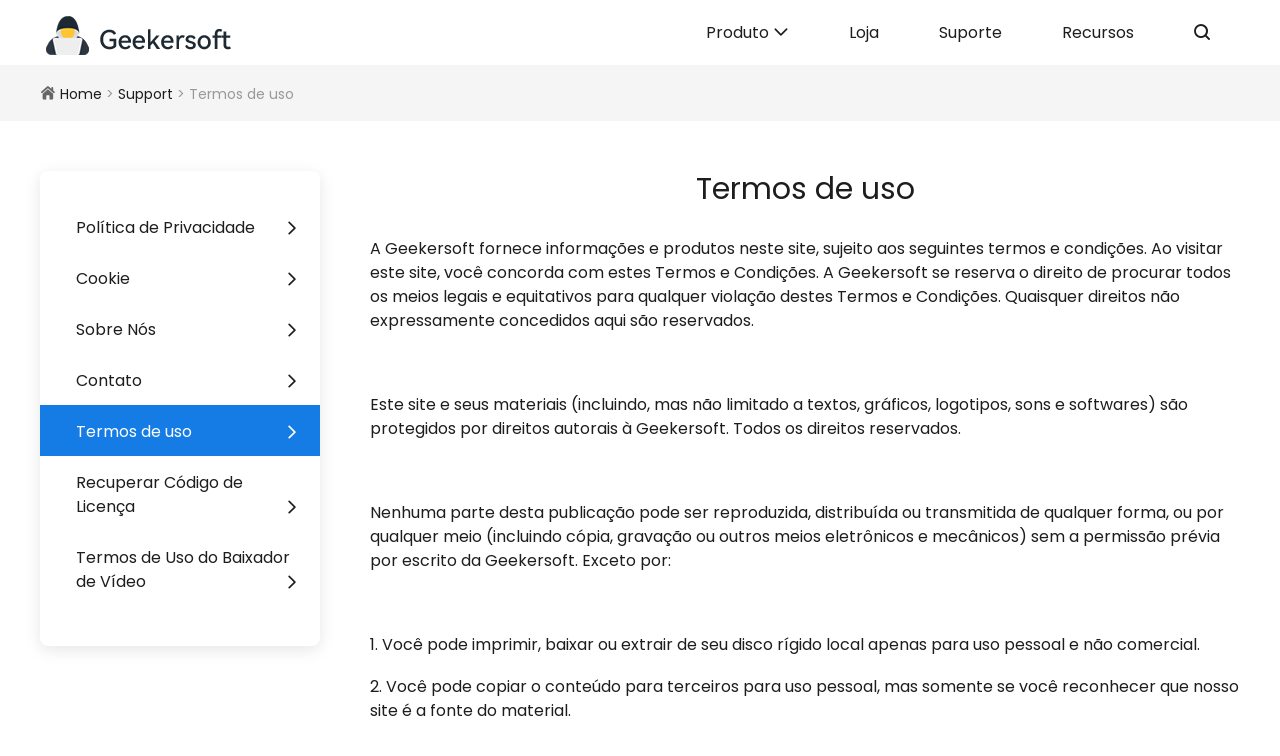

--- FILE ---
content_type: text/html; charset=utf-8
request_url: https://br.geekersoft.com/terms-of-use.html
body_size: 18269
content:
<!DOCTYPE html><html lang="pt"><head><meta charset="utf-8"><meta http-equiv="X-UA-Compatible" content="IE=Edge,chrome=1"><meta name="viewport" content="width=device-width, initial-scale=1, maximum-scale=5"><title>Terms of use</title><meta name="description" content="A Geekersoft fornece informações e produtos neste site, sujeito aos seguintes termos e condições. Ao visitar este site, você concorda com estes Termos e Condições." /><meta property="og:site_name" content="Geekersoft" /><meta property="og:brand" content="Geekersoft" /><meta property="og:title" content="Terms of use" /><meta property="og:description" content="A Geekersoft fornece informações e produtos neste site, sujeito aos seguintes termos e condições. Ao visitar este site, você concorda com estes Termos e Condições." /><meta property="og:url" content="https://br.geekersoft.com/terms-of-use.html" /><meta property="og:image" content="https://br.geekersoft.com/res/img/logo-share.jpg" /><link rel="canonical" href="https://br.geekersoft.com/terms-of-use.html" /><style type="text/css">@font-face{font-display:swap;font-family:"iconfont";src:url('/cache/font/iconfont.woff2?t=1687701688758') format('woff2'), url('/cache/font/iconfont.woff?t=1687701688758') format('woff'), url('/cache/font/iconfont.ttf?t=1687701688758') format('truetype');}.iconfont{font-display:swap;font-family:"iconfont" !important;font-size:16px;font-style:normal;-webkit-font-smoothing:antialiased;-moz-osx-font-smoothing:grayscale;}.icon-success:before{content:"\e66c";}.icon-convert:before{content:"\e66b";}.icon-add2:before{content:"\e6c5";}.icon-clear:before{content:"\e668";}.icon-gongsi:before{content:"\e669";}.icon-geren:before{content:"\e66a";}.icon-fangwuchuzu:before{content:"\ffb9";}.icon-add-copy:before{content:"\ffba";}.icon-merge-copy:before{content:"\ffbb";}.icon-add:before{content:"\e68f";}.icon-jtx3:before{content:"\e667";}.icon-merge:before{content:"\e743";}.icon-jts3:before{content:"\ee9c";}.icon-weixin:before{content:"\e666";}.icon-gougou:before{content:"\e6a4";}.icon-zhifubao2:before{content:"\e65f";}.icon-wxpay:before{content:"\e689";}.icon-zhifubao:before{content:"\ee49";}.icon-fanhui:before{content:"\e65e";}.icon-shoujitianchong1:before{content:"\e6b9";}.icon-gengxin1:before{content:"\e64e";}.icon-shoujitianchong:before{content:"\e6c4";}.icon-shouji1:before{content:"\e693";}.icon-bingdu:before{content:"\e64f";}.icon-anzhuo:before{content:"\e652";}.icon-apple-fill:before{content:"\e881";}.icon-chongdianqi:before{content:"\e653";}.icon-huifu1:before{content:"\e676";}.icon-cuowu1:before{content:"\e65d";}.icon-weizhi:before{content:"\e64d";}.icon-_renlianshibie:before{content:"\e636";}.icon-zhiwen:before{content:"\e63c";}.icon-icon-test:before{content:"\e637";}.icon-PINmazhongfa:before{content:"\e63b";}.icon-mima:before{content:"\e649";}.icon-lishijilu:before{content:"\e639";}.icon-liangdianzuiduandibiaolujing1:before{content:"\edb1";}.icon-gl-tags4:before{content:"\e87d";}.icon-guangpan1:before{content:"\e62e";}.icon-sudu1:before{content:"\e630";}.icon-move:before{content:"\e617";}.icon-duodiankeshiyu:before{content:"\edad";}.icon-LBS_selected:before{content:"\e635";}.icon-jianpan:before{content:"\e661";}.icon-contacts:before{content:"\e8ce";}.icon-videos:before{content:"\e61a";}.icon-message-square:before{content:"\e6b5";}.icon-whatsapp1:before{content:"\e8ea";}.icon-Documents:before{content:"\e696";}.icon-record_screen:before{content:"\e65c";}.icon-ic24-photos:before{content:"\e660";}.icon-package-svgrepo-com:before{content:"\e7d4";}.icon-wendangjiami:before{content:"\e65b";}.icon-zuoce-changyong-gaoliang:before{content:"\e6dc";}.icon-file-add:before{content:"\e614";}.icon-world:before{content:"\e9ee";}.icon-icontianjiatupian-copy:before{content:"\ffbc";}.icon-icontianjiatupian-copy1:before{content:"\ffbd";}.icon-geshizhuanhuan-copy:before{content:"\ffbe";}.icon-iconset0104:before{content:"\e615";}.icon-icontianjiatupian:before{content:"\e621";}.icon-OCRshibieguanli:before{content:"\e684";}.icon-pizhu:before{content:"\e616";}.icon-wenjianjiami:before{content:"\e647";}.icon-jihua:before{content:"\e62d";}.icon-shuiyin:before{content:"\e662";}.icon-geshizhuanhuan:before{content:"\e746";}.icon-upload1:before{content:"\e632";}.icon-txt:before{content:"\e7d0";}.icon-xlsx:before{content:"\e658";}.icon-ppt:before{content:"\ea46";}.icon-ocr:before{content:"\e7aa";}.icon-contribute:before{content:"\e651";}.icon-zhuanhuan2:before{content:"\e60b";}.icon-mp3:before{content:"\e6cd";}.icon-shipin3:before{content:"\e62c";}.icon-shipin2:before{content:"\e665";}.icon-jtx2:before{content:"\e771";}.icon-cuowu:before{content:"\e674";}.icon-jinru:before{content:"\e609";}.icon-zhuanhuan:before{content:"\e664";}.icon-windows:before{content:"\ea06";}.icon-mac-copy:before{content:"\ee9b";}.icon-download3:before{content:"\e650";}.icon-kafei:before{content:"\e6ab";}.icon-focus:before{content:"\e624";}.icon-focus-copy:before{content:"\ffc1";}.icon-xianzhi-copy:before{content:"\ffbf";}.icon-wuxianzhi:before{content:"\e854";}.icon-xianzhi:before{content:"\e646";}.icon-platform:before{content:"\e680";}.icon-jiandanx:before{content:"\e612";}.icon-upload2:before{content:"\e94a";}.icon-wait:before{content:"\e724";}.icon-Coupon:before{content:"\eb64";}.icon-whatsapp:before{content:"\ea07";}.icon-Ringtone:before{content:"\e792";}.icon-itunes1:before{content:"\ec0b";}.icon-MONEYBACK:before{content:"\e811";}.icon-promise:before{content:"\e62b";}.icon-support:before{content:"\e7b9";}.icon-securepayment:before{content:"\ee99";}.icon-aboutus:before{content:"\e606";}.icon-mulu:before{content:"\e605";}.icon-jtys:before{content:"\e619";}.icon-download2:before{content:"\e63a";}.icon-download:before{content:"\e62f";}.icon-tip:before{content:"\e73c";}.icon-key:before{content:"\e6ce";}.icon-faq:before{content:"\e6aa";}.icon-yuangou:before{content:"\e68b";}.icon-baohu:before{content:"\e620";}.icon-d7h24:before{content:"\e634";}.icon-time:before{content:"\e604";}.icon-secure:before{content:"\e9d9";}.icon-service:before{content:"\e73b";}.icon-data-recovery01:before{content:"\e6ca";}.icon-iphone:before{content:"\e64c";}.icon-unlock:before{content:"\e62a";}.icon-recover:before{content:"\e611";}.icon-gouxuan:before{content:"\e659";}.icon-del2:before{content:"\e765";}.icon-pdf:before{content:"\e6a3";}.icon-word:before{content:"\ea47";}.icon-click:before{content:"\e656";}.icon-macOS:before{content:"\e73a";}.icon-file:before{content:"\eb91";}.icon-jtz2:before{content:"\eb89";}.icon-yulan:before{content:"\e655";}.icon-tupiantianjia:before{content:"\ec7d";}.icon-zhifeiji:before{content:"\e681";}.icon-Win:before{content:"\e710";}.icon-yinpinbofang:before{content:"\e66e";}.icon-moshi:before{content:"\e642";}.icon-xingzhuang:before{content:"\e610";}.icon-canshu:before{content:"\e607";}.icon-gaoqing:before{content:"\e683";}.icon-zimu:before{content:"\e69e";}.icon-xitong:before{content:"\e60f";}.icon-mts:before{content:"\e70c";}.icon-duowenjian:before{content:"\e725";}.icon-itunes:before{content:"\ebd7";}.icon-preview:before{content:"\e622";}.icon-jiasu:before{content:"\e6a7";}.icon-shandian:before{content:"\e711";}.icon-movie:before{content:"\e6cc";}.icon-jiemianguanli:before{content:"\e63e";}.icon-shujuronghe:before{content:"\e654";}.icon-4k:before{content:"\e63f";}.icon-huifu:before{content:"\e638";}.icon-shipin:before{content:"\e608";}.icon-wendang:before{content:"\e628";}.icon-youjian:before{content:"\e633";}.icon-yinle:before{content:"\e644";}.icon-tupian:before{content:"\e730";}.icon-dangan:before{content:"\e625";}.icon-instagram:before{content:"\e87f";}.icon-twitter:before{content:"\e882";}.icon-youtube:before{content:"\e883";}.icon-facebook:before{content:"\e600";}.icon-kefu:before{content:"\e65a";}.icon-baozhang2:before{content:"\e657";}.icon-anquan2:before{content:"\e88c";}.icon-duomeiti:before{content:"\e71a";}.icon-huifubeifen:before{content:"\e623";}.icon-xiufu:before{content:"\e63d";}.icon-baozhang:before{content:"\e878";}.icon-shijian:before{content:"\e8c5";}.icon-gengxin:before{content:"\e629";}.icon-xiazai:before{content:"\e631";}.icon-anquan:before{content:"\e8ab";}.icon-michi:before{content:"\e601";}.icon-wenti:before{content:"\e8bb";}.icon-shengji:before{content:"\e663";}.icon-kefu1:before{content:"\e613";}.icon-hanhan:before{content:"\e692";}.icon-zhengce:before{content:"\e61d";}.icon-xukezheng:before{content:"\e875";}.icon-icloud1-copy:before{content:"\ee9a";}.icon-Android:before{content:"\e61e";}.icon-Mac:before{content:"\e60e";}.icon-icloud:before{content:"\ebc8";}.icon-Android2:before{content:"\e688";}.icon-ios1:before{content:"\e68a";}.icon-jtx:before{content:"\e640";}.icon-del:before{content:"\e81e";}.icon-dui:before{content:"\e60d";}.icon-iOS:before{content:"\e734";}.icon-shanchu:before{content:"\e60c";}.icon-star:before{content:"\e6a2";}.icon-yhy:before{content:"\e602";}.icon-yhz:before{content:"\ec7e";}.icon-jts:before{content:"\e627";}.icon-cart:before{content:"\e643";}.icon-cry:before{content:"\e603";}.icon-duigou:before{content:"\ebe6";}.icon-jtz:before{content:"\ec7f";}.icon-jty:before{content:"\ec80";}.icon-home:before{content:"\e626";}.icon-faq-order:before{content:"\e618";}.icon-faq-payment:before{content:"\e66d";}.icon-faq-tech:before{content:"\e641";}.icon-faq-regupg:before{content:"\e68e";}.icon-menu:before{content:"\e645";}.icon-upload:before{content:"\e60a";}.icon-preview-copy:before{content:"\ffc0";}.icon-jiasu-copy:before{content:"\ffc2";}.icon-guangpan:before{content:"\e64b";}.icon-xzzz:before{content:"\e648";}.icon-sousuo:before{content:"\e61c";}.icon-cpu:before{content:"\e69d";}.icon-sudu:before{content:"\e61b";}.icon-shouji:before{content:"\e64a";}.icon-beifen:before{content:"\e61f";}::-moz-selection{background-color:#b9e9ff}::selection{background-color:#b9e9ff}@font-face{font-family:'poppins regular';src:url('/res/css/poppins_regular.ttf');font-display:swap;}body,div,dl,dt,dd,ul,ol,li,h1,h2,h3,h4,h5,h6,pre,form,input,textarea,p,th,td,img{margin:0;padding:0;-webkit-text-size-adjust:none;outline:none;}img{border:0;vertical-align:middle;}table{border-collapse:collapse;}ul{list-style:none;}ol{list-style:none;}h1,h2,h3,h4,h5,h6{font-size:100%;font-weight:500;}h1{font-size:30px;line-height:36px;}h2{font-size:26px;line-height:34px;}h3{font-size:24px;line-height:30px;}input[type='text'],textarea{-webkit-appearance:none;outline:none;color:#666;vertical-align:top;font-size:14px;line-height:1.2em;}a:hover,a:active,a:focus{outline:0;}a{text-decoration:none;color:#1d1d20;outline:none;}a:hover{text-decoration:underline;}a.tdn{text-decoration:none!important;}a.underline{text-decoration:underline;}body{font-size:16px;line-height:1.5rem;font-family:'poppins regular',Segoe UI,Arial,Helvetica Neue;font-weight:400;color:#1d1d20;}.fl{float:left;}.fr{float:right;}.float-left{float:left;}.float-right{float:right;}.clear{clear:both;}.clear:after{content:'\20';display:block;clear:both;}.none{display:none;}.hide{display:none!important;}.of-hide{overflow:hidden;}.vi-hide{visibility:hidden;}.inline-block{display:inline-block;}.block{display:block;}.fsb{display:flex;justify-content:space-between;}.fsc{display:flex;justify-content:center;}.flex{display:flex;}.flex-xl{justify-content:flex-start;}.flex-xb{justify-content:space-between;}.flex-xc{justify-content:center;}.flex-yt{align-items:flex-start;}.flex-yc{align-items:center;}.flex-yb{align-items:flex-end;}.flex-ys{align-items:stretch;}.flex-1{flex:1;}.flex-1-1-auto{flex:1 1 auto;}.flex-0-0-auto{flex:0 0 auto;}.flex-0-1-auto{flex:0 1 auto;}.flex-0-1-400{flex:0 1 400px;}.flex-25p{flex:0 0 25%;}.flex-33p{flex:0 0 33.3%;}.flex-wrap{flex-wrap:wrap;}.gap-10{gap:10px;}.gap-20{gap:20px;}.gap-30{gap:30px;}.gap-50{gap:50px;}.x-l{text-align:left;}.x-c{text-align:center;}.x-r{text-align:right;}.y-t{vertical-align:top;}.y-tt{vertical-align:text-top;}.y-m{vertical-align:middle;}.y-b{vertical-align:bottom;}.y-sub{vertical-align:sub;}.z-1{z-index:1;}.z-2{z-index:2;}.z-100{z-index:100;}.z-101{z-index:101;}.size-12{font-size:12px;}.size-14{font-size:14px;}.size-15{font-size:15px;}.size-16{font-size:16px;}.size-18{font-size:18px;}.size-20{font-size:20px;}.size-22{font-size:22px;}.size-24{font-size:24px;}.size-26{font-size:26px;}.size-30{font-size:30px;}.size-34{font-size:34px;}.size-40{font-size:40px;}.size-50{font-size:50px;}.bold{font-weight:bold;}.weight-400{font-weight:400;}.weight-500{font-weight:500;}.weight-600{font-weight:600;}.color-white{color:#fff;}.color-red{color:#ed090f;}.color-inherit{color:inherit;}.color-gray-400{color:#9CA3AF}.color-gray-500{color:#787878}.color-gray-600{color:#4E5056;}.color-gray-700{color:#444;}.color-gray-800{color:#373737;}.color-red-400{color:#F87171;}.color-red-500{color:#EF4444;}.color-red-600{color:#DC2626;}.color-green-400{color:#34D399;}.color-green-450{color:#00c250;}.color-green-600{color:#059669;}.color-blue{color:#147CE4;}.color-blue-450{color:#06b4fd;}.color-blue-500{color:#3B82F6;}.color-blue-600{color:#2563EB;}.hover-color-white:hover{color:#fff;}.hover-color-black:hover{color:#000;}.hover-color-blue:hover{color:#0267cd;}.hover-color-gray-500:hover{color:#787878;}.hover-color-red-600:hover{color:#DC2626;}.bg-white{background-color:#fff;}.bg-blue{background-color:#147CE4;}.bg-none{background:none;}.bg-gray-50{background-color:#F9FAFB;}.bg-gray-100{background-color:#F3F4F6;}.bg-gray-200{background-color:#E5E7EB;}.bg-yellow-400{background-color:#FBBF24;}.bg-green-500{background-color:#22c55e;}.bg-blue-50{background-color:#EFF6FF;}.bg-blue-80{background-color:#e8eefd;}.bg-blue-100{background-color:#DBEAFE;}.bg-blue-300{background-color:#93C5FD;}.bg-blue-500{background-color:#1877f2;}.bg-blue-600{background-color:#2563EB;}.bg-blue-700{background-color:#1D4ED8;}.bg-gradien-green{background-image:radial-gradient(circle at 34% 95%, rgba(17, 17, 17, 0.04) 0%, rgba(17, 17, 17, 0.04) 67%, rgba(197, 197, 197, 0.04) 50%, rgba(197, 197, 197, 0.04) 100%), radial-gradient(circle at 40% 17%, rgba(64, 64, 64, 0.04) 0%, rgba(64, 64, 64, 0.04) 67%, rgba(244, 244, 244, 0.04) 50%, rgba(244, 244, 244, 0.04) 100%), radial-gradient(circle at 44% 60%, rgba(177, 177, 177, 0.04) 0%, rgba(177, 177, 177, 0.04) 50%, rgba(187, 187, 187, 0.04) 50%, rgba(187, 187, 187, 0.04) 100%), linear-gradient(60deg, rgb(149 243 204), rgb(10 141 110));}.bg-gradien-gray{background-image:radial-gradient(circle at 34% 95%, rgba(17, 17, 17, 0.04) 0%, rgba(17, 17, 17, 0.04) 67%, rgba(197, 197, 197, 0.04) 50%, rgba(197, 197, 197, 0.04) 100%), radial-gradient(circle at 40% 17%, rgba(64, 64, 64, 0.04) 0%, rgba(64, 64, 64, 0.04) 67%, rgba(244, 244, 244, 0.04) 50%, rgba(244, 244, 244, 0.04) 100%), radial-gradient(circle at 44% 60%, rgba(177, 177, 177, 0.04) 0%, rgba(177, 177, 177, 0.04) 50%, rgba(187, 187, 187, 0.04) 50%, rgba(187, 187, 187, 0.04) 100%), linear-gradient(60deg, rgb(255 255 255), rgb(236 243 255));}.bg-gradien-gray-2{background-image:radial-gradient(circle at 245% 154%, rgba(17, 17, 17, 0.04) 0%, rgba(17, 17, 17, 0.04) 67%, rgba(197, 197, 197, 0.04) 57%, rgba(197, 197, 197, 0.04) 100%), radial-gradient(circle at 85% 32%, rgba(64, 64, 64, 0.04) 0%, rgba(64, 64, 64, 0.04) 67%, rgba(244, 244, 244, 0.04) 50%, rgba(244, 244, 244, 0.04) 100%), radial-gradient(circle at 44% 60%, rgba(177, 177, 177, 0.04) 0%, rgba(177, 177, 177, 0.04) 50%, rgba(187, 187, 187, 0.04) 50%, rgba(187, 187, 187, 0.04) 100%), linear-gradient(13deg, rgb(255 255 255), rgb(255 255 255));}.bg-gradien-blue{background-image:radial-gradient(circle at 34% 95%, rgba(17, 17, 17, 0.04) 0%, rgba(17, 17, 17, 0.04) 67%, rgba(197, 197, 197, 0.04) 50%, rgba(197, 197, 197, 0.04) 100%), radial-gradient(circle at 40% 17%, rgba(64, 64, 64, 0.04) 0%, rgba(64, 64, 64, 0.04) 67%, rgba(244, 244, 244, 0.04) 50%, rgba(244, 244, 244, 0.04) 100%), radial-gradient(circle at 44% 60%, rgba(177, 177, 177, 0.04) 0%, rgba(177, 177, 177, 0.04) 50%, rgba(187, 187, 187, 0.04) 50%, rgba(187, 187, 187, 0.04) 100%), linear-gradient(60deg, rgb(52 133 253), rgb(13 78 189));}.hover-bg-gray-100:hover{background-color:#F3F4F6;}.hover-bg-green-600:hover{background-color:#16a34a;}.hover-bg-blue-100:hover{background-color:#DBEAFE;}.hover-bg-blue-600:hover{background-color:#2563EB;}.placeholder-blue::placeholder{color:#147CE4;}.left{text-align:left;}.center{text-align:center;}.right{text-align:right;}.y-t{vertical-align:top;}.y-m{vertical-align:middle;}.y-b{vertical-align:bottom;}.y-sub{vertical-align:sub;}.border-blue{ border:1px solid #147CE4;}.border-gray{border:1px solid #e2e2e2;}.border-gray-100{border-color:#F3F4F6;}.border-gray-200{border:1px solid #f3f3f3;}.border-gray-300{border-color:#D1D5DB;}.border-gray-500{border:1px solid #707070;}.border-gray-800{border:1px solid #333;}.border-red-400{border:1px solid #EC6D51;}.border-blue-200{border-color:#93C5FD;}.border-blue-500{border-color:#1877f2;}.border-right-gray{border:none;border-right:1px solid #e2e2e2;}.border-top-gray{border:none;border-top:1px solid #e2e2e2;}.border-top-gray-50{border:none;border-top:1px solid #ededed;}.border-bottom-gray{border:none;border-bottom:1px solid #e2e2e2;}.border-bottom-green{border:none;border-bottom:1px solid #00A5C7;}.border-none{border:none;}.border-1{border-width:1px;}.border-2{border-width:2px;}.border-4{border-width:4px;}.border-dashed{border-style:dashed;}.border-l-1{border-width:0;border-left-width:1px;}.border-r-1{border-width:0;border-right-width:1px;}.border-t-1{border-width:0;border-top-width:1px;}.border-b-1{border-width:0;border-bottom-width:1px;}.border-solid{border-style:solid;}.border-dashed{border-style:dashed;}.pos-rel{position:relative;}.pos-abs{position:absolute;}.pos-fixed{position:fixed;}.pos-fixed-center{position:fixed;left:50%;top:50%;transform:translate(-50%,-50%);}.pos-abs-center{position:absolute;left:50%;top:50%;transform:translate(-50%,-50%);}.pos-center{margin-left:50%;margin-top:50%;transform:translate(-50%,-50%);}.top--80{top:-80px;}.top-0{top:0;}.top-10{top:10px;}.top-35{top:35px;}.top-50{top:50px;}.top-70{top:70px;}.bottom-0{bottom:0;}.bottom-10{bottom:10px;}.left-0{left:0;}.left-30{left:30px;}.right--35{right:-35px;}.right-10{right:10px;}.right-20{right:20px;}.m-0-auto{margin:0 auto;}.mt-5{margin-top:5px;}.mt-8{margin-top:8px;}.mt-10{margin-top:10px;}.mt-12{margin-top:12px;}.mt-15{margin-top:15px;}.mt-20{margin-top:20px;}.mt-25{margin-top:25px;}.mt-30{margin-top:30px;}.mt-40{margin-top:40px;}.mt-50{margin-top:50px;}.mt-60{margin-top:60px;}.mt-70{margin-top:70px;}.mt-80{margin-top:80px;}.mt-100{margin-top:100px;}.mb-5{margin-bottom:5px;}.mb-10{margin-bottom:10px;}.mb-15{margin-bottom:15px;}.mb-20{margin-bottom:20px;}.mb-30{margin-bottom:30px;}.mb-40{margin-bottom:40px;}.mb-50{margin-bottom:50px;}.mb-70{margin-bottom:70px;}.mb-100{margin-bottom:100px;}.ml-5{margin-left:5px;}.ml-10{margin-left:10px;}.ml-15{margin-left:15px;}.ml-20{margin-left:20px;}.ml-30{margin-left:30px;}.ml-40{margin-left:40px;}.ml-50{margin-left:50px;}.ml-100{margin-left:100px;}.mr-5{margin-right:5px;}.mr-10{margin-right:10px;}.mr-15{margin-right:15px;}.mr-20{margin-right:20px;}.mr-30{margin-right:30px;}.mr-40{margin-right:40px;}.mr-50{margin-right:50px;}.mr-100{margin-right:100px;}.mx-5{margin-left:5px;margin-right:5px;}.mx-15{margin-left:15px;margin-right:15px;}.my-5{margin-top:5px;margin-bottom:5px;}.my-15{margin-top:15px;margin-bottom:15px;}.my-20{margin-top:20px;margin-bottom:20px;}.p-5{padding:5px;}.p-10{padding:10px;}.p-15{padding:15px;}.p-20{padding:20px;}.p-25{padding:25px;}.p-30{padding:30px;}.p-50{padding:50px;}.pl-10{padding-left:10px;}.pl-15{padding-left:15px;}.pl-20{padding-left:20px;}.pl-30{padding-left:30px;}.pt-10{padding-top:10px;}.pt-30{padding-top:30px;}.pt-40{padding-top:40px;}.pt-50{padding-top:50px;}.pt-60{padding-top:60px;}.pb-10{padding-bottom:10px;}.pb-20{padding-bottom:20px;}.pb-30{padding-bottom:30px;}.pb-50{padding-bottom:50px;}.pr-5{padding-right:5px;}.pr-10{padding-right:10px;}.pr-15{padding-right:15px;}.pr-20{padding-right:20px;}.pr-50{padding-right:50px;}.px-5{padding-left:5px;padding-right:5px;}.px-10{padding-left:10px;padding-right:10px;}.px-15{padding-left:15px;padding-right:15px;}.px-20{padding-left:20px;padding-right:20px;}.px-25{padding-left:25px;padding-right:25px;}.px-30{padding-left:30px;padding-right:30px;}.px-40{padding-left:40px;padding-right:40px;}.px-50{padding-left:50px;padding-right:50px;}.py-3{padding-top:3px;padding-bottom:3px;}.py-5{padding-top:5px;padding-bottom:5px;}.py-8{padding-top:8px;padding-bottom:8px;}.py-10{padding-top:10px;padding-bottom:10px;}.py-12{padding-top:12px;padding-bottom:12px;}.py-15{padding-top:15px;padding-bottom:15px;}.py-20{padding-top:20px;padding-bottom:20px;}.py-30{padding-top:30px;padding-bottom:30px;}.py-40{padding-top:40px;padding-bottom:40px;}.py-50{padding-top:50px;padding-bottom:50px;}.py-80{padding-top:80px;padding-bottom:80px;}.py-100{padding-top:100px;padding-bottom:100px;}.w-5p{width:5%;}.w-10p{width:10%;}.w-15p{width:15%;}.w-20p{width:20%;}.w-30p{width:30%;}.w-31p{width:31%;}.w-32p{width:32%;}.w-33p{width:33.3%;}.w-40p{width:40%;}.w-50p{width:50%;}.w-60p{width:60%;}.w-70p{width:70%;}.w-80p{width:80%;}.w-90p{width:90%;}.w-100p{width:100%;}.w-20{width:20px;}.w-25{width:25px;}.w-30{width:30px;}.w-40{width:40px;}.w-50{width:50px;}.w-60{width:60px;}.w-70{width:70px;}.w-80{width:80px;}.w-100{width:100px;}.w-120{width:120px;}.w-130{width:130px;}.w-134{width:134px;}.w-150{width:150px;}.w-200{width:200px;}.w-250{width:250px;}.w-280{width:280px;}.w-300{width:300px;}.w-350{width:350px;}.w-400{width:400px;}.w-450{width:450px;}.w-500{width:500px;}.w-700{width:700px;}.w-800{width:800px;}.maxw-300{max-width:300px;}.maxw-330{max-width:330px;}.maxw-500{max-width:500px;}.maxw-730{max-width:730px;}.h-100p{height:100%;}.h-5{height:5px;}.h-20{height:20px;}.h-30{height:30px;}.h-40{height:40px;}.h-45{height:45px;}.h-50{height:50px;}.h-65{height:65px;}.h-100{height:100px;}.h-200{height:200px;}.h-300{height:300px;}.h-321{height:321px;}.h-350{height:350px;}.h-400{height:400px;}.l-h-14{line-height:14px;}.l-h-16{line-height:16px;}.l-h-30{line-height:30px;}.l-h-40{line-height:40px;}.l-h-45{line-height:45px;}.l-h-65{line-height:65px;}.wh-25{width:25px;height:25px;line-height:25px;text-align:center;}.radius-2{border-radius:2px;}.radius-3{border-radius:3px;}.radius-5{border-radius:5px;}.radius-10{border-radius:10px;}.radius-20{border-radius:20px;}.radius-50p{border-radius:50%;}.border-box{box-sizing:border-box;}.shadow{box-shadow:0px 3px 6px 1px rgba(0, 0, 0, 0.16);}.mask-black{position:fixed;left:0;top:0;width:100%;height:100%;background-color:#000;opacity:0.2;z-index:100;}.z-index-2{z-index:2;}.z-index-101{z-index:101;}.pointer{cursor:pointer;}.uppercase{text-transform:uppercase;}.duration-300{transition-duration:0.3s;}.line1,.line2,.line3,.line4,.line5,.line8{text-overflow:ellipsis;display:-webkit-box;-webkit-box-orient:vertical;white-space:break-spaces!important;overflow:hidden;}.line1{-webkit-line-clamp:1;line-clamp:1;white-space:nowrap!important;display:block;}.line2{-webkit-line-clamp:2;line-clamp:2;}.line3{-webkit-line-clamp:3;line-clamp:3;}.line4{-webkit-line-clamp:4;line-clamp:4;}.line5{-webkit-line-clamp:5;line-clamp:5;}.line8{-webkit-line-clamp:8;line-clamp:8;}.container{width:100%;}.wrap{max-width:1200px;width:100%;margin:0 auto;box-sizing:border-box;} .header{box-sizing:border-box;position:relative;border-bottom:1px solid #f5f5f5;background:#fff;}.header .wrap{overflow:hidden;}.header .menuiconwp{display:none;}.header .logowp{margin-top:6px;}.header .menuwp{display:flex;}.header .menuwp .ulwp{display:flex;}.header .menuwp .item{display:block;padding:0 30px;text-decoration:none;font-size:16px;height:65px;line-height:65px;}.header .menuwp .item:hover,.header .menuwp .item.active{color:#0071E3;}.header .menuwp .item.pro .icon-jtx{vertical-align:bottom;}.header .menuwp .searchwp{position:relative;}.header .menuwp .searchwp .sbar{position:absolute;top:15px;right:-250px;width:200px;background-color:#e9e9e9;border-radius:20px;padding:0 5px 0 15px;display:flex;align-items:center;overflow:hidden;}.header .menuwp .searchwp .sbar input{border:none;padding:8px 0;flex:1 1 auto;background-color:#e9e9e9;}.header .menuwp .searchwp .sbar a{flex:0 0 30px;text-decoration:none;display:inline-block;height:30px;line-height:30px;text-align:center;}.header .menuwp .searchwp.active .sbar{right:0;}.header .submenu{background-color:#fff;padding:40px 0;display:none;position:absolute;left:0;top:65px;width:100%;box-shadow:0 5px 4px rgb(0 0 0 / 20%);z-index:10;border-top:1px solid #f3f3f3}.header .submenu .wrap{align-items:flex-start;}.header .submenu dl{flex:1;margin-bottom:40px;padding:0 20px;box-sizing:border-box;}.header .submenu dt{color:#0071E3;font-size:20px;font-weight:400;min-height:45px;;}.header .submenu dd{line-height:25px;margin-bottom:15px;}.footer{margin-top:100px;padding-top:80px;background-color:#f9f9f9;border-top:1px solid #efefef;}.footer .wrap dt{font-size:16px;margin-bottom:20px;font-weight:600;}.footer .wrap dd{line-height:36px;}.footer .logolang{margin-top:-20px;}.footer .langwp{margin-top:30px;border:1px solid #e7e7e7;padding:7px 15px;cursor:pointer;position:relative;border-radius:20px;}.footer .langwp .icon-world{font-size:20px;vertical-align:middle;margin-right:10px;color:#666;}.footer .langwp .icon-jtx{float:right;margin-left:8px;font-size:14px;color:#878787;}.footer .langwp .lang{position:absolute;left:0;top:40px;background-color:#fff;width:100%;min-width:295px;padding:10px 20px;box-sizing:border-box;line-height:25px;display:none;box-shadow:3px 6px 30px -1px rgb(102 112 128 / 6%);}.footer .langwp .lang li a{line-height:40px;display:block;}.footer .langwp.active .icon-jtx{transform:rotate(180deg);}.footer .social{text-align:center;margin-top:30px;font-weight:500;}.footer .social a{text-decoration:none;color:#666;margin:0 10px;}.footer .social a .iconfont{font-size:28px;vertical-align:middle;}.footer .fmenu{font-size:16px;}.footer .subwp{border:1px solid #e7e7e7;display:flex;justify-content:space-between;padding:3px 10px 3px 15px;margin-top:20px;width:160px;border-radius:20px;}.footer .subwp input{border:none;width:130px;background-color:#f9f9f9;}.footer .subwp a{flex:0 0 30px;text-decoration:none;display:inline-block;height:30px;line-height:30px;text-align:center;}.footer .btm{margin-top:100px;padding:15px 0;border-top:1px solid #ededed;color:#666;font-size:14px;}.footer .btm .policy{text-align:right;}.footer .btm .policy li{display:inline-block;padding-right:15px;position:relative;margin-bottom:10px;}.footer .btm .policy li:after{content:'';width:1px;height:10px;background-color:#c9c9c9;position:absolute;right:5px;top:6px;}.footer .btm .policy li:last-child:after{display:none;}.footer .btm .policy a{color:#666;}.footer .google-auto-placed{display:none!important;}.banwp{background-repeat:no-repeat;box-sizing:border-box;background-position:center top;}.banwp .wrap{height:100%;position:relative;}.banwp.ban-textpos-left .wp{position:absolute;top:50%;left:20px;transform:translate(0,-50%);text-align:left;}.banwp.ban-textpos-center .wp{position:absolute;top:50%;left:50%;transform:translate(-50%,-50%);text-align:center;}.banwp.ban-textpos-right .wp{position:absolute;top:50%;left:50%;transform:translate(0,-50%);text-align:left;}.banwp.ban-textpos-left .wp,.banwp.ban-textpos-right .wp{width:660px;}.banwp.ban-textpos-center .wp{width:800px;}.banwp.ban-textcolor-w{color:#fff;}.banwp.ban-textcolor-w .qlink a{color:#fff;}.banwp.ban-textcolor-b{color:#000;}.banwp.ban-textcolor-b .qlink a{color:#0071E3;}.crumb{padding:15px 0;background-color:#f5f5f5;color:#999;font-size:14px;}.crumb .iconfont{color:#666;}.gbtn{border-radius:40px;text-align:center;text-decoration:none!important;padding:0 20px;min-width:200px;box-sizing:border-box;height:46px;line-height:46px;font-weight:500;font-size:18px;color:#fff;display:inline-block;}.gbtn.maxw{max-width:100%;}.gbtn.maxw-300{max-width:300px;}.gbtn.maxw-350{max-width:350px;}.gbtn.br{max-width:300px;}.gbtn.auto{max-width:initial;}.bluebtn{background:#147ce5;color:#fff!important}.bluebtn:hover{background:#0158b1;}.yellowbtn{background:#ef7f31;color:#fff!important}.yellowbtn:hover{background:#d96a1c;}.wxpaybtn{background:#00c250;color:#fff!important}.wxpaybtn:hover{background:#029b41;}.alipaybtn{background:#1677ff;color:#fff!important}.alipaybtn:hover{background:#0261e7;}.winbtn:before,.Winbtn:before,.macbtn:before,.Macbtn:before,.cartbtn:before{font-size:28px;vertical-align:top;margin-right:8px;font-display:swap;font-family:"iconfont"!important;font-style:normal;-webkit-font-smoothing:antialiased;-moz-osx-font-smoothing:grayscale;}.winbtn:before,.Winbtn:before{content:"\e710";}.macbtn:before,.Macbtn:before{content:"\e60e";}.cartbtn:before{content:"\e643";}.bluebtn2{background:#147CE5;height:42px;line-height:42px;}.bluebtn2:hover{background:#006bd7;}.bluebtn2.disabled{background:#c5c5c5;cursor:default;}.whitebtn{background:#fff;color:#1d1d20;height:42px;line-height:42px;}.whitebtn:hover{background:#ededed;}.seemorebtn{color:#147CE5;border:2px solid #147CE5;height:42px;line-height:42px;}.seemorebtn:hover{background:#147CE5;color:#fff;}.stable{border:1px solid #ddd;}.stable th{padding:10px;}.stable th+th{border-left:1px solid #ddd;}.stable td{padding:10px;line-height:24px;border-top:1px solid #ddd;}.stable td+td{border-left:1px solid #ddd;}.stable tbody tr:nth-child(odd){background-color:#fff;}.stable tbody tr:nth-child(even){background-color:#f2f2f2;}.widget{border-radius:5px;position:fixed;right:15px;bottom:150px;width:40px;height:35px;line-height:35px;text-align:center;box-sizing:border-box;padding:0;overflow:hidden;box-shadow:0px 0px 8px rgb(0 0 0 / 15%);background-color:#fff;display:none;}.widget .totop{display:inline-block;width:100%;height:100%;box-sizing:border-box;text-align:center;text-decoration:none;}.widget .totop .iconfont{font-size:20px;color:#999;}.widget .totop:hover .iconfont{color:#333;}.cookiebar{position:fixed;left:0;bottom:0;width:100%;padding:5px 15px;box-sizing:border-box;text-align:center;background-color:#f2f2f2;z-index:100;box-shadow:2px 2px 8px rgb(0 0 0 / 15%);}.cookiebar .pp{text-decoration:underline;}.cookiebar .gg{border:1px solid #333;background-color:#fff;display:inline-block;padding:0 5px;margin-left:15px;border-radius:3px;text-decoration:none;height:18px;line-height:18px;}.cookiebar .gg:hover{background-color:#eee;}.pages{text-align:center;}.pages li{display:inline-block;margin-left:9px;vertical-align:top;}.pages li a{display:block;text-align:center;padding:3px 10px 2px 10px;box-sizing:border-box;border:1px solid #E4E4E4;text-decoration:none;}.pages .prev a,.pages .next a{text-decoration:none;background-color:#fff;box-sizing:border-box;border-radius:3px;width:36px;display:block;}.pages .prev a:hover{background-color:#147CE4;border:1px solid #147CE4;color:#fff;}.pages .prev.disabled a,.pages .prev.disabled a:hover{border:1px solid #E4E4E4;background-color:#fff;color:#999;cursor:default;}.pages .next a:hover{background-color:#147CE4;border:1px solid #147CE4;color:#fff;}.pages .next.disabled a,.pages .next.disabled a:hover{border:1px solid #E4E4E4;background-color:#fff;color:#E4E4E4;cursor:default;}.pages .num a{background-color:#fff;border-radius:3px;font-size:14px;min-width:32px;}.pages .num.curr a,.pages .num:hover a{border:1px solid #147CE4;background-color:#147CE4;color:#fff;}.pages .iptbtn{border:1px solid #E4E4E4;width:84px;border-radius:3px;overflow:hidden;}.pages .iptbtn .ipt{height:34px;line-height:34px;width:42px;display:inline-block;border:none;text-align:center;}.pages .iptbtn .btn{width:42px;display:inline-block;border:none;border-left:1px solid #E4E4E4;margin-left:0;background-color:#eee;}.pages .iptbtn .btn:hover{background-color:#147CE4;color:#fff;}.pages .gotopage{height:34px;line-height:34px;width:77px;margin-left:15px;}.pages .dot{margin:0 9px 0 18px;}.alertpop{z-index:10000;}.alertpop .mask{z-index:10001;position:fixed;top:0;left:0px;width:100%;height:100%;background-color:#000;opacity:0.4;}.alertpop .contwp{z-index:10002;position:fixed;top:250px;left:0px;width:100%;}.alertpop .cont{margin:0 auto;width:80%;max-width:500px;min-height:174px;border-radius:4px;padding:40px;box-sizing:border-box;background-color:#fff;box-shadow:0px 4px 8px 2px rgba(0, 0, 0, 0.1);text-align:center;position:relative;}.alertpop .iconwp{margin-top:20px;}.alertpop .iconwp .success{font-size:60px;color:#59ad1c;}.alertpop .iconwp .fail{font-size:60px;color:#fe6d68;}.alertpop .iconwp .notice{font-size:60px;color:#ffa800;}.alertpop .title{font-size:20px;font-weight:500;margin-top:20px;}.alertpop .text{font-size:16px;line-height:24px;margin-top:10px;}.alertpop .prompt-ipt{border:none;padding:8px 10px;background-color:#f5f5f5;width:330px;border-radius:3px;margin-top:20px;}.alertpop .prompt-err{text-align:left;color:red;padding-left:15px;font-weight:400;font-size:16px;display:none;}.alertpop .btnwp{margin-top:40px;text-align:center;}.alertpop .btn{display:inline-block;border:1px solid #0097d9;box-sizing:border-box;border-radius:4px;text-align:center;font-size:16px;font-weight:500;padding:0 30px;height:32px;line-height:30px;text-decoration:none;}.alertpop .cancel{margin:0 10px;color:#0097d9;}.alertpop .cancel:hover{background-color:#0097d91a;}.alertpop .confirm{margin:0 10px;background-color:#0097d9;color:#fff;}.alertpop .confirm:hover{background-color:#0074a7;border:1px solid #0074a7;}.alertpop .closebtn{position:absolute;top:10px;right:10px;text-decoration:none;}.alertpop .closebtn span{font-size:18px;font-weight:bold;color:#666;}.alertpop .closebtn span:hover{color:#000;}.paymentwp .stepwp .step{position:relative;}.paymentwp .stepwp .step .num{background-color:#E5E7EB;color:#9CA3AF;}.paymentwp .stepwp .step1:after,.paymentwp .stepwp .step2:after{content:'';display:inline-block;width:calc(50% - 13px);height:1px;background-color:#D1D5DB;position:absolute;top:12px;right:0;}.paymentwp .stepwp .step2:before,.paymentwp .stepwp .step3:before{content:'';display:inline-block;width:calc(50% - 13px);height:1px;background-color:#D1D5DB;position:absolute;top:12px;left:0;}.paymentwp .stepwp.active1 .step1 .num{background-color:#1877f2;color:#fff;}.paymentwp .stepwp.active2 .step1 .num,.paymentwp .stepwp.active2 .step1:after,.paymentwp .stepwp.active2 .step2 .num,.paymentwp .stepwp.active2 .step2:before{background-color:#1877f2;color:#fff;}.paymentwp .stepwp.active3 .num,.paymentwp .stepwp.active3 .step:before,.paymentwp .stepwp.active3 .step:after{background-color:#1877f2;color:#fff;}.sharewp{position:fixed;top:20%;right:0;width:40px!important;z-index:2;}.sharewp .at300b,.sharewp .at300m,.sharewp .addthis_32x32_style .at-icon,.sharewp .addthis_toolbox.addthis_32x32_style span{margin:0!important;padding:0!important;width:40px!important;height:40px!important;line-height:40px!important;text-align:center;}.sharewp .addthis_toolbox.addthis_32x32_style span svg{width:28px!important;}@media screen and (max-width:1000px){.s-flex{display:flex;}.s-flex-xl{justify-content:flex-start;}.s-flex-xb{justify-content:space-between;}.s-flex-yt{align-items:flex-start;}.s-flex-yc{align-items:center;}.s-flex-yb{align-items:flex-end;}.s-flex-ys{align-items:stretch;}.s-flex-1{flex:1;}.s-flex-1-1-auto{flex:1 1 auto;}.s-flex-0-0-auto{flex:0 0 auto;}.s-flex-wrap{flex-wrap:wrap;}.s-gap-30{gap:30px;}.s-size-13{font-size:13px;}.s-size-14{font-size:14px;}.s-size-18{font-size:18px;}.s-size-20{font-size:20px;}.s-size-30{font-size:30px;}.s-size-40{font-size:40px;}.s-mt-10{margin-top:10px;}.s-mt-20{margin-top:20px;}.s-mt-30{margin-top:30px;}.s-mt-50{margin-top:50px;}.s-mr-0{margin-right:0;}.s-mr-10{margin-right:10px;}.s-mb-30{margin-bottom:30px;}.s-p-20{padding:20px;}.s-pl-0{padding-left:0;}.s-pl-10{padding-left:10px;}.s-pl-20{padding-left:20px;}.s-py-20{padding-top:20px;padding-bottom:20px;}.s-py-50{padding-top:50px;padding-bottom:50px;}.s-none{display:none;}.s-block{display:block;}.s-inline-block{display:inline-block;}.s-inline-table{display:inline-table;}.s-w-20p{width:20%;}.s-w-25p{width:25%;}.s-w-33p{width:33.3%;}.s-w-40p{width:40%;}.s-w-45p{width:45%;}.s-w-47p{width:47%;}.s-w-50p{width:50%;}.s-w-80p{width:80%;}.s-w-85p{width:85%;}.s-w-90p{width:90%;}.s-w-95p{width:95%;}.s-w-100p{width:100%;}.s-w-40{width:40px;}.s-w-70{width:70px;}.s-w-80{width:80px;}.s-w-150{width:150px;}.s-w-160{width:160px;}.s-w-200{width:200px;}.s-w-250{width:250px;}.s-maxw-350{max-width:350px;}.s-h-200{height:200px;}.s-l-h-26{line-height:26px;}.s-center{text-align:center;}.s-pos-none{position:inherit;}.wrap{padding:0 15px;} .header{overflow:hidden;}.header .wrap{padding:0;}.header .menuiconwp{display:inline-block;font-weight:bold;}.header .menuiconwp a{padding:18px 20px 14px 20px;display:inline-block;text-decoration:none;}.header .menuiconwp a .iconfont{font-size:18px;}.header .logowp{margin-top:0;}.header .menuwp{display:inline-block;}.header .menuwp .item{height:55px;line-height:56px;padding:0 20px;}.header .menuwp .ulwp{display:none;background-color:#fff;position:absolute;left:0;top:51px;width:100%;box-shadow:0 5px 4px rgb(0 0 0 / 20%);z-index:10;padding-bottom:10px;transition:all 0.5s ease-in-out;}.header .menuwp .ulwp.left{left:-100%;}.header .menuwp .ulwp li+li{border-top:1px solid #f9f9f9;}.header .menuwp .ulwp .item{color:#1d1d20;}.header .menuwp .ulwp .item.pro .iconfont{float:right;transform:rotate(-90deg);}.header .submenu{display:none;background-color:#fff;position:absolute;left:100%;top:51px;width:100%;padding:0 20px 30px 20px;z-index:10;box-sizing:border-box;transition:all 0.5s ease-in-out;}.header .submenu.left{left:0;}.header .submenu .wrap{display:block;}.header .submenu dl{padding:5px 0;margin:0;border-top:1px solid #f9f9f9;}.header .submenu dt{padding:12px 0;margin:0;font-family:"iconfont" !important;font-style:normal;-webkit-font-smoothing:antialiased;position:relative;color:#1d1d20;font-size:16px;font-weight:500;min-height:inherit;}.header .submenu dt:after{content:"\ec80";position:absolute;right:0;top:10px;font-size:16px;}.header .submenu dd{padding-left:20px;display:none;}.header .submenu dl dd:last-child{margin-bottom:10px;}.header .submenu dl.active dt{color:#0071E3;}.header .submenu dl.active dt:after{transform:rotate(90deg);}.header .submenu dl.active dd{display:block;}.header .submenu a{display:block;}.header .menuwp .searchwp .sbar{width:200px;top:11px;right:-250px;}.header .menuwp .searchwp.active .sbar{right:8px;}.footer{padding-top:10px;}.footer .wrap{display:block;}.footer .logolang{margin:20px 0 30px 0;}.footer .logolang .logowp img{width:150px;}.footer .langwp{margin-top:15px;}.footer .social{margin:20px 0;text-align:left;}.footer .social a .iconfont{font-size:22px;}.footer .fmenu{margin-top:20px;}.footer .fmenu dt{margin-bottom:10px;}.footer .fmenu dd:before{content:'';width:3px;height:3px;display:inline-block;border-radius:50%;background-color:#6c6c6c;margin-right:6px;vertical-align:middle;}.footer .fmenu dd.subdd:before{display:none;}.footer .subwp{width:auto;}.footer .btm{margin-top:50px;}.footer .btm .policy{margin-bottom:10px;text-align:left;}.footer .btm .policy li+li{text-align:center;}.banwp{height:auto!important;background-size:cover;background-position:center top;}.banwp .wp{position:unset!important;text-align:center!important;padding:100px 0;height:auto!important;background-size:cover;transform:none!important;left:0;top:0;}}@media screen and (max-width:1000px) and (min-width:701px){.wrap{padding:0 30px;}.banwp .wp{width:90%!important;margin:0 auto;}}@media screen and (max-width:700px){.banwp .wp{width:100%!important;margin:0 auto;}.gbtn+.gbtn{margin:10px 0 0 0;}}.contwp .wrap{margin-top:50px;align-items:flex-start;}.contwp .lwp{flex:0 0 280px;margin-right:50px;z-index:2;}.contwp .lwp ul{background:#fff;box-shadow:0px 4px 16px rgb(0 0 0 / 10%);padding:30px 0 40px 0;box-sizing:border-box;border-radius:8px;}.contwp .lwp a{display:block;text-decoration:none;padding:15px 20px 12px 36px;font-size:16px;font-weight:500;}.contwp .lwp a.curr{background-color:#147CE4!important;color:#fff!important;}.contwp .lwp a:hover{color:#147CE4;}.contwp .lwp .iconfont{float:right;}.contwp .rwp{flex:1 1 auto;line-height:25px;font-size:16px;}.contwp .rwp .title{font-size:30px;font-weight:500;margin-bottom:30px;text-align:center;}.contwp .rwp a{text-decoration:underline;}.contwp .rwp img{max-width:100%;min-width:100px;margin:20px 0 30px 0;display:block;}.contwp .rwp iframe.video{width:100%;}.contwp .rwp p{line-height:24px;margin-bottom:18px;}.contwp .rwp h2{margin:20px 0 10px 0;font-size:22px;font-weight:600;}.contwp .rwp h3{font-size:20px;margin:30px 0 15px 0;}.contwp .rwp ul{list-style:disc inside;margin-bottom:20px;}.contwp .rwp ul li{margin-bottom:10px;}.contwp .rwp ol{list-style:decimal inside;margin-bottom:20px;}.contwp .rwp ol li{margin-bottom:10px;}.contwp .rwp table{border-collapse:collapse;border-spacing:0;margin:20px 0;width:100%;}.contwp .rwp table th,.contwp .rwp table td{padding:10px 15px;}.contwp .rwp .gbtnwp{margin-bottom:18px;}.contwp .rwp .gbtn{margin:10px;min-width:160px;}.contwp .jtyswp{display:none;position:fixed;left:0;top:30%;transform:translate(0,-50px);width:40px;height:50px;line-height:50px;z-index:1;text-align:center;border-radius:0 5px 5px 0;background-color:#147CE4;color:#fff;}.contwp .jtyswp.active .iconfont{transform:rotate(180deg);display:inline-block;}@media screen and (max-width:1000px) and (min-width:701px){.contwp .wrap{display:block;}.contwp .lwp ul{position:fixed;left:-290px;top:30%;background-color:#fff;box-shadow:0px 2px 30px -1px rgb(102 112 128 / 16%);z-index:1;padding:20px 0 20px 0;width:280px;border-radius:0 5px 5px 0;transition:all 0.1s ease-in-out;}.contwp .lwp.active ul{left:0;}.contwp .jtyswp{display:block;}}@media screen and (max-width:700px){.contwp .wrap{display:block;}.contwp .lwp ul{position:fixed;left:-290px;top:30%;background-color:#fff;box-shadow:0px 2px 30px -1px rgb(102 112 128 / 16%);z-index:1;padding:20px 0 20px 0;width:280px;border-radius:0 5px 5px 0;transition:all 0.1s ease-in-out;}.contwp .lwp.active ul{left:0;}.contwp .jtyswp{display:block;}}</style></head><body> <header id="topHeader" class="container header"> <div class="wrap flex flex-xb flex-yc"> <div id="topMenuIconWp" class="menuiconwp"> <span class="px-20 pointer" onclick="showTopMenuBar(this)"><span class="iconfont icon-menu"></span></span> </div> <div class="logowp"><a href="/"><img class="logo" src="https://www.geekersoft.com/res/img/logo.png" alt="Geekersoft" width="203" height="47" /></a></div> <div class="menuwp"> <ul id="topMenuWp" class="ulwp"> <li><a class="item pro" href="javascript:;" id="topProMenu">Produto <span class="iconfont icon-jtx"></span></a></li> <li><a class="item" href="/store.html" id="topStoreMenu">Loja</a></li> <li><a class="item" href="/support.html" id="topSupportMenu">Suporte</a></li> <li><a class="item" href="/resources.html" id="topResourcesMenu">Recursos</a></li> </ul> <div id="topSearchWp" class="searchwp"> <span class="item search pointer" onclick="showTopSearchBar()"><span class="iconfont icon-sousuo"></span></span> <div class="sbar"> <input type="text" id="topSearchIpt" onkeyup="topSearch(this,0)" placeholder="" /> <span class="pointer" onclick="topSearch('#topSearchIpt',1)"><span class="iconfont icon-sousuo"></span></span> </div> </div> </div> </div> <div id="topSubMenu" class="submenu"> <div class="wrap flex flex-xb "> <dl> <dt>Recuperação de Dados</dt> <dd><a href="/geekersoft-recovergo-android.html">Recuperação de Dados do Android</a></dd> <dd><a href="/geekersoft-iphone-data-recovery.html">Recuperação de dados do iPhone</a></dd> <dd><a href="/geekersoft-recupera-o-de-dados.html">Recuperação de dados para PC</a></dd> <dd><a href="/ios-system-repair.html">Reparação do Sistema iOS (ReiBoot)</a></dd> <dd><a href="/android-system-repair.html">Reparação do sistema Android (ReiBoot)</a></dd> </dl> <dl> <dt>Softwares Práticos</dt> <dd><a href="/geekersoft-video-downloader.html">YT Saver</a></dd> <dd><a href="/geekersoft-phone-mirror.html">Phone Mirror</a></dd> <dd><a href="/geekersoft-anytrans.html">AnyTrans</a></dd> <dd><a href="/screen-recorder.html">Gravador de Tela Pro</a></dd> <dd><a href="/geekersoft-anyunlock.html">iPhone/iPad Anyunlock</a></dd> <dd><a href="/geekersoft-unlockgo-android.html">Unlock para Android</a></dd> <dd><a href="/geekersoft-pdf-editor.html">Editor de PDF</a></dd> <dd><a href="/geekersoft-pdf-converter.html">Conversor de PDF</a></dd> <dd><a href="/geekersoft-anygo.html">Spoofer de Localização para iOS</a></dd> <dd><a href="/video-converter.html">Conversor de Vídeo</a></dd> </dl> <dl> <dt>Ferramenta Grátis</dt> <dd><a href="/pdf-converter-online.html">Conversor de PDF Online</a></dd> <dd><a href="/pdf-to-word.html">PDF para Word Online</a></dd> <!--<dd><a href="/youtube-downloader.html">Baixar Vídeo YouTube Online</a></dd> <dd><a href="/youtube-to-mp3.html">YouTube para MP3 Online</a></dd>--> <dd><a href="/free-screen-recorder-online.html">Gravador de Tela Online</a></dd> <dd><a href="/free-screenshot-online.html">Tirar Print Online</a></dd> <dd><a href="/free-video-converter-online.html">Conversor de Vídeo Online</a></dd> <dd><a href="/image-compress-online.html">Compressor da Imagem Online</a></dd> <dd><a href="/free-image-convert-online.html">Conversor de Imagem Online</a></dd> <dd><a href="/ocr-online.html">OCR Online</a></dd> </dl> </div> </div> </header><div class="container crumb"><div class="wrap line1"><span class="iconfont icon-home"></span> <a href="/">Home</a> > <a href="/support.html">Support</a> > Termos de uso</div></div><div class="container contwp" id="contWp"><div class="wrap fsb"> <div class="lwp"> <ul> <li><a href="/privacy-policy.html" >Política de Privacidade <span class="iconfont icon-jty"></span></a></li> <li><a href="/cookie-policy.html" >Cookie <span class="iconfont icon-jty"></span></a></li> <li><a href="/terms-conditions.html" >Sobre Nós <span class="iconfont icon-jty"></span></a></li> <li><a href="/license-policy.html" >Contato <span class="iconfont icon-jty"></span></a></li> <li><a href="/terms-of-use.html" class="curr">Termos de uso <span class="iconfont icon-jty"></span></a></li> <li><a href="/retrieve-license-code.html" >Recuperar Código de Licença <span class="iconfont icon-jty"></span></a></li> <li><a href="/youtube-download-terms-of-use.html" >Termos de Uso do Baixador de Vídeo <span class="iconfont icon-jty"></span></a></li> </ul> </div> <div class="rwp richtext"> <h1 class="title">Termos de uso</h1> <p>A Geekersoft fornece informações e produtos neste site, sujeito aos seguintes termos e condições. Ao visitar este site, você concorda com estes Termos e Condições. A Geekersoft se reserva o direito de procurar todos os meios legais e equitativos para qualquer violação destes Termos e Condições. Quaisquer direitos não expressamente concedidos aqui são reservados.</p><p><br></p><p>Este site e seus materiais (incluindo, mas não limitado a textos, gráficos, logotipos, sons e softwares) são protegidos por direitos autorais à Geekersoft. Todos os direitos reservados.</p><p><br></p><p>Nenhuma parte desta publicação pode ser reproduzida, distribuída ou transmitida de qualquer forma, ou por qualquer meio (incluindo cópia, gravação ou outros meios eletrônicos e mecânicos) sem a permissão prévia por escrito da Geekersoft. Exceto por:</p><p><br></p><p>1. Você pode imprimir, baixar ou extrair de seu disco rígido local apenas para uso pessoal e não comercial.</p><p>2. Você pode copiar o conteúdo para terceiros para uso pessoal, mas somente se você reconhecer que nosso site é a fonte do material.</p><p><br></p><p><br></p><p>Aviso Legal</p><p><br></p><p>Embora todas as precauções tenham sido tomadas com antecedência para verificar a precisão das informações aqui contidas, nem a nossa empresa, nem qualquer terceiro garantem a precisão, condição, integridade do desempenho ou aplicabilidade das informações, materiais e softwares fornecidos neste site, para quaisquer fins específicos. Você reconhece que tais informações e materiais podem conter imprecisões ou erros, e excluímos expressamente a responsabilidade por essas imprecisões ou erros para a extensão máxima permitida por lei.</p><p><br></p><p>Você pode usar qualquer informação, material ou software contidos neste site por sua conta e risco. Você é o único responsável por garantir que quaisquer produtos, serviços ou informações fornecidos neste site atendam aos seus requisitos específicos.</p><p>Parte do conteúdo em nosso site vem da Internet e é apenas para ilustração. O autor se reserva todos os direitos. Se este conteúdo infringir algum dos seus direitos, nos informe por escrito. Nós excluiremos o conteúdo sem hesitação ou demora.</p><p>Não temos o controle nem assumimos qualquer responsabilidade pelo conteúdo, políticas de privacidade ou práticas de qualquer site ou serviço de terceiros. Portanto, você é o responsável por quaisquer riscos que você possa encontrar enquanto navega em sites de terceiros.</p><p>Recomendamos fortemente que você leia os termos e condições e políticas de privacidade de quaisquer sites ou serviços de terceiros que você utiliza.</p><p><br></p><p><br></p><p>Download de Software</p><p><br></p><p>A Geekersoft fornece alguns softwares através do site oficial da Geekersoft. E embora você possa baixar qualquer software fornecido em nosso site gratuitamente, você não pode copiar ou redistribuí-lo. A licença de cada software está regida pelas leis da República Popular da China e das leis daquele país.</p><p><br></p><p><br></p><p>Feedback</p><p><br></p><p>Sempre valorizamos o que nossos usuários têm a dizer, e estamos sempre atentos para entender suas sugestões, perguntas, opiniões ou expectativas. Qualquer coisa que possa nos ajudar a crescer e tornar nossos softwares cada vez melhores. Se você optar por enviar comentários, ideias ou feedbacks, concorda que estamos livres para usá-los sem quaisquer restrições ou compensação.</p><div><br></div> </div> </div> <div class="jtyswp" onclick="switchSideMenu(this)"><span class="iconfont icon-jtys"></span></div></div> <footer class="container footer"> <div class="wrap menu fsb"> <div class="logolang"> <div class="logowp"><a href="/"><img src="https://www.geekersoft.com/res/img/logo.png" alt="Geekersoft" width="206" height="47" /></a></div> <div class="langwp" id="btmLangWp"> <span class="iconfont icon-world"></span>ESCOLHA SEU IDIOMA <span class="iconfont icon-jtx"></span> <ul class="lang" id="btmLang"> <li><a href="//www.geekersoft.com">English</a></li> <li><a href="//br.geekersoft.com">Portuguese - Português</a></li> <li><a href="//jp.geekersoft.com">Japanese - 日本語</a></li> <li><a href="//de.geekersoft.com">German - Deutsch</a></li> <li><a href="//fr.geekersoft.com">French - Français</a></li> <li><a href="//es.geekersoft.com">Spanish - Español</a></li> <li><a href="//id.geekersoft.com">Indonesian - Bahasa Indonesia</a></li> <li><a href="//zh.geekersoft.com">Chinese - 简体中文</a></li> </ul> </div> <div class="social"> <a href="hhttps://www.facebook.com/geekersoft" rel="nofllow" target="_blank"><img src="https://www.geekersoft.com/res/img/facebook.svg" width="30" height="30" alt="Facebook" /></span></a> <a href="https://twitter.com/geekersoft" rel="nofllow" target="_blank"><img src="https://www.geekersoft.com/res/img/twitter.svg" width="30" height="30" alt="Twitter" /></a> <a href="https://www.instagram.com/geekersoft/" rel="nofllow" target="_blank"><img src="https://www.geekersoft.com/res/img/instagram.svg" width="30" height="30" alt="Instagram" /></a> <a href="https://www.youtube.com/channel/UCdvQmEcGe0WRWfkrhSXdGIA" rel="nofllow" target="_blank"><img src="https://www.geekersoft.com/res/img/youtube.svg" width="30" height="30" alt="Youtube" /></a> </div> </div> <dl class="fmenu"> <dt>Produto</dt> <dd><a href="/geekersoft-iphone-data-recovery.html">Recuperação de dados do iPhone</a></dd> <dd><a href="/pdf-converter-online.html">Conversor de PDF Online</a></dd> <dd><a href="/pdf-to-word.html">PDF para Word Online</a></dd> <dd><a href="/youtube-downloader.html">Baixar Vídeo YouTube Online</a></dd> <dd><a href="/youtube-to-mp3.html">YouTube para MP3 Online</a></dd> <dd><a href="/free-screen-recorder-online.html">Gravador de Tela Online</a></dd> <dd><a href="/free-screenshot-online.html">Tirar Print Online</a></dd> <dd><a href="/free-video-converter-online.html">Conversor de Vídeo Online</a></dd> <dd><a href="/image-compress-online.html">Compressor da Imagem Online</a></dd> <dd><a href="/free-image-convert-online.html">Conversor de Imagem Online</a></dd> <dd><a href="/ocr-online.html">OCR Online</a></dd> </dl> <dl class="fmenu"> <dt>Suporte</dt> <dd><a href="/support.html">Suporte</a></dd> <dd><a href="/faqs.html">Centro de FAQs</a></dd> </dl> <dl class="fmenu"> <dt>Quem somos</dt> <dd><a href="/about-us.html">Sobre Nós</a></dd> <dd><a href="/contact-us.html">Contato</a></dd> <dd class="subdd"> <div class="subwp"> <input type="text" id="subscribeIpt" onkeyup="subscribeSubmit(0)" placeholder="Por favor, digite o e-mail" autocomplete="off" /> <span class="pointer" onclick="subscribeSubmit(1)"><span class="iconfont icon-zhifeiji"></span></span> </div> </dd> </dl> </div> <div class="btm" id="footBtm"> <div class="wrap fsb"> <div class="copyright">Copyright © 2022 geekersoft.com LIMITED. Todos os direitos reservados. </div> <ul class="policy"> <li><a href="/privacy-policy.html">Política de Privacidade</a></li> <li><a href="/cookie-policy.html">Cookie</a></li> <li><a href="/terms-conditions.html">Sobre Nós</a></li> <li><a href="/license-policy.html">Contato</a></li> <li><a href="/terms-of-use.html">Termos de uso</a></li> <li><a href="/retrieve-license-code.html">Recuperar Código de Licença</a></li> <li><a href="/youtube-download-terms-of-use.html">Termos de Uso do Baixador de Vídeo</a></li> </ul> </div> </div> </div> </footer><div id="widget" class="widget"> <span class="totop pointer" id="toTop"><span class="iconfont icon-jts"></span></span></div><iframe id="myiframe" name="myiframe" width="0" height="0" frameborder="0" class="none"></iframe><script type="text/javascript" src="https://www.geekersoft.com/cache/br/js/anF1ZXJ5Lmdsb2JhbC5taW4uanMjMjAyMzEyMTgyMTMyMzI-3.js"></script><script type="text/javascript">eval(function(p,a,c,k,e,d){e=function(c){return(c<a?'':e(parseInt(c/a)))+((c=c%a)>35?String.fromCharCode(c+29):c.toString(36))};while(c--){if(k[c]){p=p.replace(new RegExp('\\b'+e(c)+'\\b','g'),k[c])}}return p}('5 1c=0;4(j.3j>=4l){1c=0}7 4(j.3j>=44){1c=1}7{1c=2}j.23=1a;4(1c==0){$(\'#2g\').37(3(){$(m).C(\'o\');$(\'#I\').1q()},3(){5 3s=$(m);17(3(){4(!j.23){3s.w(\'o\');$(\'#I\').1p()}},30)});$(\'#I\').37(3(){j.23=15},3(){j.23=1a;$(\'#2g\').w(\'o\');$(\'#I\').1p()})}7{$(\'#I 4M:4N(0)\').C(\'o\');$(\'#I 4S\').R(3(){4($(m).2C().1b(\'o\')){$(m).2C().w(\'o\')}7{$(m).2C().C(\'o\')}});$(\'#2M .4P\').3N($(\'#2M .4v\'))}4s();$(\'#4p\').R(3(){4($(m).1b(\'o\')){$(m).w(\'o\');$(\'#35\').1p()}7{$(m).C(\'o\');$(\'#35\').1q()}});4($(\'#1S\').2p){$(\'#1S #4D\').R(3(){$(\'A, G\').31({2b:0},2U)});$(j).4A(3(){4($(j).2b()<=1x){$(\'#1S\').20(\'3o\',\'4y\')}7{$(\'#1S\').20(\'3o\',\'4B\')}})}4(!1P(\'3Z\')){1i(\'3Z\',3D(k.3x+\'###\'+k.K.f),24);$.1o(\'/1h.A?16=4u\',{4E:k.3x,4F:k.K.f})}4(k.K.f.n(\'2v\')>0&&!1P(\'3G\')){5 D=2s(\'2v\');1i(\'3G\',D);$.1o(\'/1h.A?16=4T\',{2v:D,3E:2s(\'3E\')})}4(2k()){$(\'a\').25(3(){5 f=$(m).X(\'f\');4(f&&(f.n(\'.3C\')>0||f.n(\'.3Q\')>0)){$(m).X(\'6-f\',$(m).X(\'f\')).X(\'f\',\'21:;\').R(3(){u(1);$.1o(\'/1h.A?16=4o&3T=\'+3D($(m).X(\'6-f\')),3(6){u(0);5 11=34();4(11==\'2P\'){k.K.f=6.6.4G}7 4(11==\'3n\'){k.K.f=6.6.4I}})})}})}3a(\'3h\',3(1O){4(!1O){5 1F=1P(\'1F\');4(!1F){1i(\'1F\',1);j.K.43()}}});$(\'a[2D=4i]\').25(3(){5 f=$(m).X(\'f\');4(f.n(\'.3C\')==-1||f.n(\'.3Q\')==-1){$(m).X(\'2D\',\'41\');d}4(f.n(\'.S.\')==-1){$(m).X(\'2D\',\'41\')}7{$(m).R(3(){u(1);17(3(){u(0)},4t)})}});12.1K(\'1d\',1f());3 E(s){4Q.4U(s)}3 2s(1e){5 27=1s 3W("(^|&)"+1e+"=([^&]*)(&|$)");5 r=j.K.3w.4r(1).2n(27);4(r!=1Q)d 3M(r[2]);d 1Q}3 1i(1e,2h,1D){5 1D=1D?1D:24;5 1N=1s 1C();1N.4f(1N.1f()+1D*60*60*3V);k.42=1e+\'=\'+4g(2h)+\';48=\'+1N.47()+\';46=/;\'}3 1P(1e){5 2l=k.42.2n(1s 3W(\'(^| )\'+1e+\'=([^;]*)(;|$)\'));4(2l!=1Q)d 3M(2l[2]);d 1Q}3 2r(1H){5 27=/^([a-1v-28-9]+[3F\\.\\-]?)*[a-1v-28-9]+@([a-1v-28-9]+[3F\\.\\-]?)*[a-1v-28-9]+\\.[a-1v-Z]{2,8}$/;d 27.2i(1H)}3 2k(){d 33.2T.2n(/4w/i)}3 1f(){d 2E.4x(1C.1r()/3V)}3 3m(){5 W=k.K.W;4(W.n(\'Y.S.O\')>-1){d\'O\'}7 4(W.n(\'Y.S.1k\')>-1){d\'2A\'}7 4(W.n(\'3P.S.1k\')>-1){d\'3P\'}7 4(W.n(\'3O.S.1k\')>-1){d\'3O\'}7 4(W.n(\'.O\')>-1){d\'O\'}7 4(W.n(\'.1k\')>-1){d\'2A\'}}3 4H(){5 t=0;5 1d=12.2B(\'1d\');4(1d){4(1f()-1d>24*4z){t=1}}7{12.1K(\'1d\',1f())}d t}3 34(){5 P=33.2T.4q();4(2k()){5 2Q=P.n(\'4O\')>-1||P.n(\'4R\')>-1;5 32=/3r|3k 11 x/i.2i(P);4(2Q){d\'2P\'}7 4(32){d\'3n\'}}7{5 3c=P.n(\'4J\')>=0||P.n(\'4L\')>=0||P.n(\'4K\')>=0||P.n(\'45\')>=0;5 3b=/3r|3k 11 x/i.2i(P);4(3c){d\'4n\'}7 4(3b){d\'4h\'}}d\'\'}3 3a(3g,J){5 3f={4j:\'4k+4m\',3h:\'4a==\',49:\'4b/4c==\',4e:\'4d/\'+\'/\'+\'/\'+\'/\'+\'/4C/5c\'};5 T=1s 6j();T.3A=3(){5 1O=(T.22>0)&&(T.1A>0);J(1O)};T.6k=3(){J(1a)};T.2w="6:6h/6e;6f,"+3f[3g]}3 6n(3d,l){5 U=k.3y(\'U\');U.3e(\'3i\',\'3i\');U.3e(\'2h\',$(\'#\'+3d).F());k.G.6q(U);$(U).6o();4(k.39(\'38\')){k.39(\'38\');$(l).F(\'5U\')}k.G.5T(U)}3 u(y,J){4(y==1){4($(\'#1t\').2p==1)d;j.3q=1C.1r();$(\'#1t,#1G\').L();$(\'G\').V(\'<g 1m="1t" 2f="2c:2d;1V:0;19:0;22:1j%;1A:1j%;z-2e:5Q;2N-2S:#62;6a:0;"></g><g 1m="1G" 2f="2c:2d;1V:40%;19:0;22:1j%;F-64:63;z-2e:61;"><T 2w="/65/T/66.69" /></g>\')}7 4(y==0){5 1r=1C.1r();4(1r-j.3q<1U){17(3(){$(\'#1t,#1G\').L();J&&J()},1U)}7{$(\'#1t,#1G\').L();J&&J()}}}3 68(){$(\'#3l\').C(\'o\');$(\'#67\').1Z().5Z(3(){17(3(){$(\'#3l\').w(\'o\')},1x)})}3 36(l){4($(l).Q(\'B\').1b(\'b-1X\')){$(\'#1E\').1q();$(l).Q(\'B\').w(\'b-1X\').C(\'b-10\');$(\'#2g\').R(3(){$(\'#2J\').Q(\'.18\').w(\'b-10\').C(\'b-1Y\');$(\'#I\').1q();17(3(){$(\'#1E,#I\').C(\'19\')},1j)});$(\'#2I\').20(\'2H\',\'5Y\');$(\'G\').V(\'<g 1m="2j" 2f="2c:2d;19:0;1V:5R;22:1j%;1A:1j%;z-2e:9;2N-2S:#5O;"></g>\')}7 4($(l).Q(\'B\').1b(\'b-1Y\')){$(l).Q(\'B\').w(\'b-1Y\').C(\'b-10\');$(\'#1E,#I\').w(\'19\');17(3(){$(\'#I\').1p()},1U)}7 4($(l).Q(\'B\').1b(\'b-10\')){$(\'#1E\').1p();$(l).Q(\'B\').w(\'b-10\').C(\'b-1X\');$(\'#2I\').20(\'2H\',\'5S\');$(\'#2j\').L()}$(\'#2j\').R(3(){5 v=$(\'#2J\').Q(\'a\');v.Q(\'.18\').w(\'b-1Y\').w(\'b-1X\').C(\'b-10\');36(v);$(\'#1E,#I\').w(\'19\')})}3 5X(l,e){4(e==1||(e==0&&3K.3z==13)){k.K.f=\'/3w.A?q=\'+5W($.3B($(l).1J()))}}3 5V(l,2q){4($(l).2p==0)d;j.2W=15;5 1I=$(l).2q();$(\'A, G\').31({2b:1I.1V+2q},2U,3(){j.2W=1a})}3 1g(2Y,J){5 2X={y:\'1T\',H:\'\',F:\'\',14:\'4V\',N:\'6b\',3X:\'\'};5 c=$.6l(2X,2Y);4(c.y==\'1T\'){c.b=\'<B p="18 b-1T 1T"></B>\'}7 4(c.y==\'1B\'){c.b=\'<B p="18 b-6p 1B"></B>\'}7 4(c.y==\'1z\'){c.b=\'<B p="18 b-6r 1z"></B>\'}7 4(c.y==\'2o\'){c.b=\'\';c.F=\'<U y="F" p="2o-6u" 6t="\'+c.F+\'" /><g p="2o-6s">\'+c.3X+\'</g>\'}7{c.b=\'\'}4(c.b)c.b=\'<g p="6m">\'+c.b+\'</g>\';4(c.H)c.H=\'<g p="H">\'+c.H+\'</g>\';4(c.F)c.F=\'<g p="F">\'+c.F+\'</g>\';4(c.N)c.N=\'<a p="3I 6d" f="21:;" 2m="$(\\\'#1n\\\').L();">\'+c.N+\'</a>\';j.3L=J?J:3(){d 15};$(\'#1n\').L();5 1H=\'<g 1m="1n" p="6c"><g p="6g"></g><g p="6i"><g p="5P">\'+c.b+c.H+c.F+\'<g p="5M">\'+c.N+\'<a f="21:;" 2m="5 3J=j.3L();4(3J!==1a) $(\\\'#1n\\\').L();" p="3I 5e">\'+c.14+\'</a></g><a p="5d" f="21:;" 2m="$(\\\'#1n\\\').L();"><B p="18 b-10"></B></a></g></g></g>\';$(\'G\').V(1H)}3 5N(){$(\'#5a\').L();1i(\'5b\',1,5f)}3 5g(e){4(e==1||(e==0&&3K.3z==13)){5 M=$.3B($(\'#1L\').1J());4(!2r(M)){1g({y:\'1z\',H:\'2a M 2x!\',14:\'2G\',N:\'\'},3(){$(\'#1L\').1Z()});d 1a}u(1);$.1o(\'/5k.A?16=5j\',{M:M},3(6){4(6.1R==1x){;$(\'#1L\').1J(\'\');1g({y:\'1B\',H:\'5i 2V!\',14:\'2Z\',N:\'\'})}7{1g({y:\'1z\',H:\'2a M 2x!\',14:\'2G\',N:\'\'},3(){$(\'#1L\').1Z()})}u(0)})}}3 3H(1u){5 M=$(\'#3u\').1J();4(!2r(M)){$(\'#5h\').1q();d}u(1);$.1o(\'/1h.A?16=3H\',{\'1u\':1u,\'M\':M},3(6){u(0);4(6.1R==1x){$(\'#59\').L();1g({y:\'1B\',H:\'2V!\',14:\'2Z\',N:\'\'})}7 4(6.1R==1U){1g({y:\'1z\',H:\'2a M 2x!\',14:\'2G\',N:\'\'},3(){$(\'#3u\').1Z()})}7{2O(6)}})}3 58(1u,11){1i(\'50\'+1u,11);d 15}3 4Z(2F){5 h=0;$(2F).25(3(){h=2E.4Y(h,$(m).1A())});$(2F).25(3(){$(m).1A(h)})}3 4W(l){4($(l).1b(\'o\')){$(l).w(\'o\');$(\'#3S .3Y\').w(\'o\')}7{$(l).C(\'o\');$(\'#3S .3Y\').C(\'o\')}}3 4X(1I){j.51=1I;u(1);$.1l(\'/2t.A\',3(6){$(\'G\').V(6);4(1c>0){$(\'#3R .52\').3N($(\'#3R .57\'))}5 29=k.3y(\'3U\');5 2u=k.56(\'3U\')[0];29.2w=\'1y:/\'+\'/Y.55.1k/53/54?5l-1m=5m-5F-5E&5D=5B&5C=15\';29.3A=5G();2u.5H.5L(29,2u)})}3 5K(){u(1);$.1h({3T:\'1y:/\'+\'/Y.S.O/2t.A\',y:\'1l\',5J:15,5I:{5A:15},1B:3(6){$(\'G\').V(6);u(0)}})}3 5z(){u(1);$.1l(\'1y:/\'+\'/Y.S.O/2t.A?r=\'+2E.5r(),3(6){$(\'G\').V(6);u(0)})}3 5q(2y,1W){u(1);$.1l(\'1y:/\'+\'/Y.S.O/5p.A?2y=\'+2y+(2R 1W==\'2K\'?\'\':\'&1W=\'+1W)+\'&t=\'+(1s 1C().1f()),3(6){$(\'G\').V(6);u(0)})}3 2L(D,26){4(2R j.D==\'2K\')j.D=1;$.1l(\'1y:/\'+\'/Y.S.O/5n.A?16=5o&D=\'+D,3(6){4(6.1R==1x){4(6.6==0){17(3(){4(j.D<30){2L(D,26);j.D++}},5s)}7 4(6.6==1){26&&26();j.D=1}}7{2O(6.5t)}})}3 5y(1w){12.1K(\'3v\',1w)}3 5x(){5 1w=12.2B(\'3v\');d 1w?1w:0}3 3t(){5 3p=3m();5 1M=12.2B(\'1M\');4(3p==\'2A\'&&1M!=1){$.1l(\'/1h.A?16=3t\',3(6){4(6){$(\'G\').V(6);$(\'#2z .5w\').R(3(){k.K.f=k.K.f.5u(\'.1k\',\'.O\')});$(\'#2z .5v\').R(3(){12.1K(\'1M\',1);$(\'#2z\').L()})}})}}',62,403,'|||function|if|var|data|else||||icon||return||href|div|||window|document|obj|this|indexOf|active|class|||||wait||removeClass||type||html|span|addClass|sn||text|body|title|topSubMenu|callback|location|remove|email|noBtn|cn|agent|find|click|geekersoft|img|input|append|host|attr|www||del|os|localStorage||yesBtn|true|act|setTimeout|iconfont|left|false|hasClass|STYPE|firstVisitTime|name|getTime|mAlert|ajax|setCookie|100|com|get|id|alertPop|post|hide|show|now|new|popupFsWaitBg|gid|zA|cusId|200|https|fail|height|success|Date|hours|topMenuWp|NOTWEBP|popupFsWaitImg|str|pos|val|setItem|subscribeIpt|isCnNotPop|exp|result|getCookie|null|state|widget|notice|500|top|num|menu|jtz|focus|css|javascript|width|isOnSubNavMenu||each|successCallback|reg|Z0|s1|Invaild|scrollTop|position|fixed|index|style|topProMenu|value|test|menuMask|isMob|arr|onclick|match|prompt|length|offset|isEmail|getUrlParam|contribute|s0|popsn|src|address|paykey|cnPopWp|en|getItem|parent|target|Math|itemObj|Close|overflow|topHeader|topMenuIconWp|undefined|checkWxPayProgress|footBtm|background|alert|Android|isAndroid|typeof|color|userAgent|400|Successfully|goToPosGoing|def|cfg|OK||animate|isIOS|navigator|getOs|btmLang|showTopMenuBar|hover|copy|execCommand|checkWebpSupport|isMac|isWin|txtObjId|setAttribute|kTestImages|feature|lossless|readonly|innerWidth|mac|topSearchWp|getSite|IOS|display|site|waitStartTime|macintosh|thisObj|chinaIpPop|mDownloadEmail|CUSID|search|referrer|createElement|keyCode|onload|trim|exe|encodeURIComponent|popmac|_|POPINFO|sendDownloadEmail|btn|ret|event|mAlertCallback|unescape|insertAfter|zh|br|dmg|contributeWp|contWp|url|script|1000|RegExp|promptErr|lwp|VISITINFO||_blank|cookie|reload|701|wow64|path|toGMTString|expires|alpha|UklGRhoAAABXRUJQVlA4TA0AAAAvAAAAEAcQERGIiP4HAA|UklGRkoAAABXRUJQVlA4WAoAAAAQAAAAAAAAAAAAQUxQSAwAAAARBxAR|Q9ERP8DAABWUDggGAAAABQBAJ0BKgEAAQAAAP4AAA3AAP7mtQAAAA|UklGRlIAAABXRUJQVlA4WAoAAAASAAAAAAAAAAAAQU5JTQYAAAD|animation|setTime|escape|Mac|myiframe|lossy|UklGRiIAAABXRUJQVlA4IBYAAAAwAQCdASoBAAEADsD|1200|JaQAA3AAAAAA|Win|download|btmLangWp|toLowerCase|substr|lazyload|3000|firstRecode|policy|mobile|floor|none|3600|scroll|block|AABBTk1GJgAAAAAAAAAAAAAAAAAAAGQAAABWUDhMDQAAAC8AAAAQBxAREYiI|toTop|from|page|and_download_url|isBacker|ios_download_url|win32|win64|wow32|dl|eq|android|copyright|console|linux|dt|popRecode|log|Confirm|switchSideMenu|showContribute|max|setSameHeight|BUY|contributePos|paywp|sdk|js|paypal|getElementsByTagName|txtwp|setBuyOs|mDownload|cookieBar|RMCOPO|gcA|closebtn|confirm|8640|subscribeSubmit|mDownloadErrTip|Subscribe|join|subscribe|client|AdYP98GXYS_svYscHHunh5|wxpay|checkPayResult|payment|showPaymentPop|random|2000|msg|replace|goon|gocn|getCusId|setCusId|showContributePop|withCredentials|en_US|vault|locale|u7B5P871JStihHthZFKKN|7LEFSisdtlGMBuW5QvX9BwpSQaQKJoAO0uK|checkPaypalSdkLoad|parentNode|xhrFields|crossDomain|showContributeCn|insertBefore|btnwp|closeCookieBar|0000002b|cont|99998|51px|hidden|removeChild|Success|goToPos|decodeURIComponent|topSearch|visible|blur||99999|fff|center|align|res|loading|topSearchIpt|showTopSearchBar|svg|opacity|Cancel|alertpop|cancel|webp|base64|mask|image|contwp|Image|onerror|extend|iconwp|copyTxt|select|gouxuan|appendChild|del2|err|placeholder|ipt'.split('|')))</script><script type="text/javascript"></script> <script async src="https://www.googletagmanager.com/gtag/js?id=UA-222269653-2"></script> <script> window.dataLayer = window.dataLayer || []; function gtag(){dataLayer.push(arguments);} gtag('js', new Date()); gtag('config', 'UA-222269653-2'); </script> <script async src="https://www.googletagmanager.com/gtag/js?id=G-KCMMR8YB4G"></script> <script> window.dataLayer = window.dataLayer || []; function gtag(){dataLayer.push(arguments);} gtag('js', new Date()); gtag('config', 'G-KCMMR8YB4G'); </script> <script>(function(w,d,s,l,i){w[l]=w[l]||[];w[l].push({'gtm.start': new Date().getTime(),event:'gtm.js'});var f=d.getElementsByTagName(s)[0], j=d.createElement(s),dl=l!='dataLayer'?'&l='+l:'';j.async=true;j.src= 'https://www.googletagmanager.com/gtm.js?id='+i+dl;f.parentNode.insertBefore(j,f); })(window,document,'script','dataLayer','GTM-TM8RZH9'); </script> </body></html>